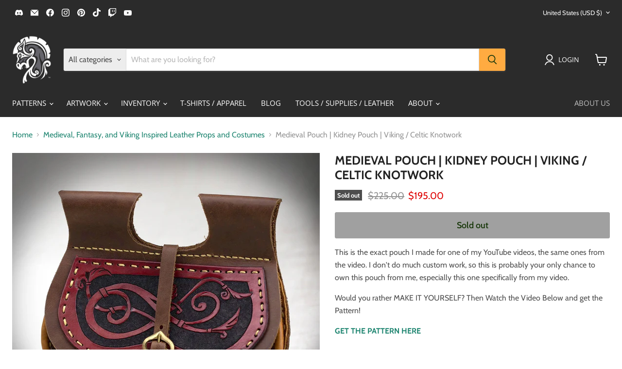

--- FILE ---
content_type: text/html; charset=utf-8
request_url: https://darkhorseworkshop.com/collections/all/products/medieval-pouch-kidney-pouch-viking-celtic-knotwork?view=recently-viewed
body_size: 1112
content:






















  
    
    











<li
  class="productgrid--item  imagestyle--medium    productitem--sale  productitem--emphasis  product-recently-viewed-card    show-actions--mobile"
  data-product-item
  data-product-quickshop-url="/products/medieval-pouch-kidney-pouch-viking-celtic-knotwork"
  
    data-recently-viewed-card
  
>
  <div class="productitem" data-product-item-content>
    
    
    
    

    

    

    <div class="productitem__container">
      <div class="product-recently-viewed-card-time" data-product-handle="medieval-pouch-kidney-pouch-viking-celtic-knotwork">
      <button
        class="product-recently-viewed-card-remove"
        aria-label="close"
        data-remove-recently-viewed
      >
        


                                                                        <svg class="icon-remove "    aria-hidden="true"    focusable="false"    role="presentation"    xmlns="http://www.w3.org/2000/svg" width="10" height="10" viewBox="0 0 10 10" xmlns="http://www.w3.org/2000/svg">      <path fill="currentColor" d="M6.08785659,5 L9.77469752,1.31315906 L8.68684094,0.225302476 L5,3.91214341 L1.31315906,0.225302476 L0.225302476,1.31315906 L3.91214341,5 L0.225302476,8.68684094 L1.31315906,9.77469752 L5,6.08785659 L8.68684094,9.77469752 L9.77469752,8.68684094 L6.08785659,5 Z"></path>    </svg>                                              

      </button>
    </div>

      <div class="productitem__image-container">
        <a
          class="productitem--image-link"
          href="/products/medieval-pouch-kidney-pouch-viking-celtic-knotwork"
          aria-label="Medieval Pouch | Kidney Pouch | Viking / Celtic Knotwork"
          tabindex="-1"
          data-product-page-link
        >
          <figure
            class="productitem--image"
            data-product-item-image
            
          >
            
              
              

  
    <noscript data-rimg-noscript>
      <img
        
          src="//darkhorseworkshop.com/cdn/shop/products/medieval-pouch-kidney-pouch-viking-celtic-knotwork-851853_512x512.jpg?v=1741411469"
        

        alt="Medieval Pouch | Kidney Pouch | Viking / Celtic Knotwork - Dark Horse Workshop"
        data-rimg="noscript"
        srcset="//darkhorseworkshop.com/cdn/shop/products/medieval-pouch-kidney-pouch-viking-celtic-knotwork-851853_512x512.jpg?v=1741411469 1x, //darkhorseworkshop.com/cdn/shop/products/medieval-pouch-kidney-pouch-viking-celtic-knotwork-851853_1024x1024.jpg?v=1741411469 2x, //darkhorseworkshop.com/cdn/shop/products/medieval-pouch-kidney-pouch-viking-celtic-knotwork-851853_1536x1536.jpg?v=1741411469 3x, //darkhorseworkshop.com/cdn/shop/products/medieval-pouch-kidney-pouch-viking-celtic-knotwork-851853_2048x2048.jpg?v=1741411469 4x"
        class="productitem--image-primary"
        
        
      >
    </noscript>
  

  <img
    
      src="//darkhorseworkshop.com/cdn/shop/products/medieval-pouch-kidney-pouch-viking-celtic-knotwork-851853_512x512.jpg?v=1741411469"
    
    alt="Medieval Pouch | Kidney Pouch | Viking / Celtic Knotwork - Dark Horse Workshop"

    
      data-rimg="lazy"
      data-rimg-scale="1"
      data-rimg-template="//darkhorseworkshop.com/cdn/shop/products/medieval-pouch-kidney-pouch-viking-celtic-knotwork-851853_{size}.jpg?v=1741411469"
      data-rimg-max="2048x2048"
      data-rimg-crop="false"
      
      srcset="data:image/svg+xml;utf8,<svg%20xmlns='http://www.w3.org/2000/svg'%20width='512'%20height='512'></svg>"
    

    class="productitem--image-primary"
    
    
  >



  <div data-rimg-canvas></div>


            

            


























<span class="productitem__badge productitem__badge--soldout">
    Sold out
  </span>
          </figure>
        </a>
      </div><div class="productitem--info">
        
          
        

        
          






























<div class="price productitem__price ">
  
    <div
      class="price__compare-at visible"
      data-price-compare-container
    >

      
        <span class="visually-hidden">Original price</span>
        <span class="money price__compare-at--single" data-price-compare>
          $225.00
        </span>
      
    </div>


    
      
      <div class="price__compare-at--hidden" data-compare-price-range-hidden>
        
          <span class="visually-hidden">Original price</span>
          <span class="money price__compare-at--min" data-price-compare-min>
            $225.00
          </span>
          -
          <span class="visually-hidden">Original price</span>
          <span class="money price__compare-at--max" data-price-compare-max>
            $225.00
          </span>
        
      </div>
      <div class="price__compare-at--hidden" data-compare-price-hidden>
        <span class="visually-hidden">Original price</span>
        <span class="money price__compare-at--single" data-price-compare>
          $225.00
        </span>
      </div>
    
  

  <div class="price__current price__current--emphasize price__current--on-sale" data-price-container>

    

    
      
      
        <span class="visually-hidden">Current price</span>
      
      <span class="money" data-price>
        $195.00
      </span>
    
    
  </div>

  
    
    <div class="price__current--hidden" data-current-price-range-hidden>
      
        <span class="money price__current--min" data-price-min>$195.00</span>
        -
        <span class="money price__current--max" data-price-max>$195.00</span>
      
    </div>
    <div class="price__current--hidden" data-current-price-hidden>
      <span class="visually-hidden">Current price</span>
      <span class="money" data-price>
        $195.00
      </span>
    </div>
  

  
    
    
    
    

    <div
      class="
        productitem__unit-price
        hidden
      "
      data-unit-price
    >
      <span class="productitem__total-quantity" data-total-quantity></span> | <span class="productitem__unit-price--amount money" data-unit-price-amount></span> / <span class="productitem__unit-price--measure" data-unit-price-measure></span>
    </div>
  

  
</div>


        

        <h2 class="productitem--title">
          <a href="/products/medieval-pouch-kidney-pouch-viking-celtic-knotwork" data-product-page-link>
            Medieval Pouch | Kidney Pouch | Viking / Celtic Knotwork
          </a>
        </h2>

        
          
        

        

        
          

          
            
          
        

        
          <div class="productitem--description">
            <p>This is the exact pouch I made for one of my YouTube videos, the same ones from the video. I don't do much custom work, so this is probably your on...</p>

            
              <a
                href="/products/medieval-pouch-kidney-pouch-viking-celtic-knotwork"
                class="productitem--link"
                data-product-page-link
              >
                View full details
              </a>
            
          </div>
        
      </div>

      
    </div>
  </div>

  
    <script type="application/json" data-quick-buy-settings>
      {
        "cart_redirection": true,
        "money_format": "${{amount}}"
      }
    </script>
  
</li>


--- FILE ---
content_type: text/javascript; charset=utf-8
request_url: https://darkhorseworkshop.com/products/medieval-pouch-kidney-pouch-viking-celtic-knotwork.js
body_size: 711
content:
{"id":6791687045167,"title":"Medieval Pouch | Kidney Pouch | Viking \/ Celtic Knotwork","handle":"medieval-pouch-kidney-pouch-viking-celtic-knotwork","description":"\u003cp\u003eThis is the exact pouch I made for one of my YouTube videos, the same ones from the video. I don't do much custom work, so this is probably your only chance to own this pouch from me, especially this one specifically from my video.\u003cbr\u003e\u003c\/p\u003e\n\u003cp\u003eWould you rather MAKE IT YOURSELF? Then Watch the Video Below and get the Pattern!\u003c\/p\u003e\n\u003cp\u003e\u003cstrong\u003e\u003ca href=\"https:\/\/darkhorseworkshop.com\/collections\/pouch-patterns\/products\/patterns-14th-century-kidney-pouch\" title=\"Kidney Pouch Pattern\"\u003eGET THE PATTERN HERE\u003c\/a\u003e\u003c\/strong\u003e\u003c\/p\u003e\n\u003cp\u003e\u003ciframe title=\"YouTube video player\" src=\"https:\/\/www.youtube.com\/embed\/p5g9DNO383E\" height=\"315\" width=\"560\" allowfullscreen=\"\" allow=\"accelerometer; autoplay; clipboard-write; encrypted-media; gyroscope; picture-in-picture\" frameborder=\"0\"\u003e\u003c\/iframe\u003e\u003cbr\u003e\u003c\/p\u003e","published_at":"2021-11-11T21:28:56-08:00","created_at":"2021-11-11T21:23:44-08:00","vendor":"Dark Horse Workshop","type":"Pouch Pattern","tags":["in stock","Inventory","pouches"],"price":19500,"price_min":19500,"price_max":19500,"available":false,"price_varies":false,"compare_at_price":22500,"compare_at_price_min":22500,"compare_at_price_max":22500,"compare_at_price_varies":false,"variants":[{"id":40213231239215,"title":"Default Title","option1":"Default Title","option2":null,"option3":null,"sku":"KidneyPouch","requires_shipping":true,"taxable":true,"featured_image":null,"available":false,"name":"Medieval Pouch | Kidney Pouch | Viking \/ Celtic Knotwork","public_title":null,"options":["Default Title"],"price":19500,"weight":380,"compare_at_price":22500,"inventory_management":"shopify","barcode":"","requires_selling_plan":false,"selling_plan_allocations":[]}],"images":["\/\/cdn.shopify.com\/s\/files\/1\/0014\/3769\/6047\/products\/medieval-pouch-kidney-pouch-viking-celtic-knotwork-851853.jpg?v=1741411469","\/\/cdn.shopify.com\/s\/files\/1\/0014\/3769\/6047\/products\/medieval-pouch-kidney-pouch-viking-celtic-knotwork-837617.jpg?v=1741411469","\/\/cdn.shopify.com\/s\/files\/1\/0014\/3769\/6047\/products\/medieval-pouch-kidney-pouch-viking-celtic-knotwork-367205.png?v=1741411470"],"featured_image":"\/\/cdn.shopify.com\/s\/files\/1\/0014\/3769\/6047\/products\/medieval-pouch-kidney-pouch-viking-celtic-knotwork-851853.jpg?v=1741411469","options":[{"name":"Title","position":1,"values":["Default Title"]}],"url":"\/products\/medieval-pouch-kidney-pouch-viking-celtic-knotwork","media":[{"alt":"Medieval Pouch | Kidney Pouch | Viking \/ Celtic Knotwork - Dark Horse Workshop","id":32678778896679,"position":1,"preview_image":{"aspect_ratio":1.0,"height":2048,"width":2048,"src":"https:\/\/cdn.shopify.com\/s\/files\/1\/0014\/3769\/6047\/products\/medieval-pouch-kidney-pouch-viking-celtic-knotwork-851853.jpg?v=1741411469"},"aspect_ratio":1.0,"height":2048,"media_type":"image","src":"https:\/\/cdn.shopify.com\/s\/files\/1\/0014\/3769\/6047\/products\/medieval-pouch-kidney-pouch-viking-celtic-knotwork-851853.jpg?v=1741411469","width":2048},{"alt":"Medieval Pouch | Kidney Pouch | Viking \/ Celtic Knotwork - Dark Horse Workshop","id":22644932739119,"position":2,"preview_image":{"aspect_ratio":1.5,"height":1333,"width":2000,"src":"https:\/\/cdn.shopify.com\/s\/files\/1\/0014\/3769\/6047\/products\/medieval-pouch-kidney-pouch-viking-celtic-knotwork-837617.jpg?v=1741411469"},"aspect_ratio":1.5,"height":1333,"media_type":"image","src":"https:\/\/cdn.shopify.com\/s\/files\/1\/0014\/3769\/6047\/products\/medieval-pouch-kidney-pouch-viking-celtic-knotwork-837617.jpg?v=1741411469","width":2000},{"alt":"Medieval Pouch | Kidney Pouch | Viking \/ Celtic Knotwork - Dark Horse Workshop","id":32678778765607,"position":3,"preview_image":{"aspect_ratio":1.0,"height":2000,"width":2000,"src":"https:\/\/cdn.shopify.com\/s\/files\/1\/0014\/3769\/6047\/products\/medieval-pouch-kidney-pouch-viking-celtic-knotwork-367205.png?v=1741411470"},"aspect_ratio":1.0,"height":2000,"media_type":"image","src":"https:\/\/cdn.shopify.com\/s\/files\/1\/0014\/3769\/6047\/products\/medieval-pouch-kidney-pouch-viking-celtic-knotwork-367205.png?v=1741411470","width":2000}],"requires_selling_plan":false,"selling_plan_groups":[]}